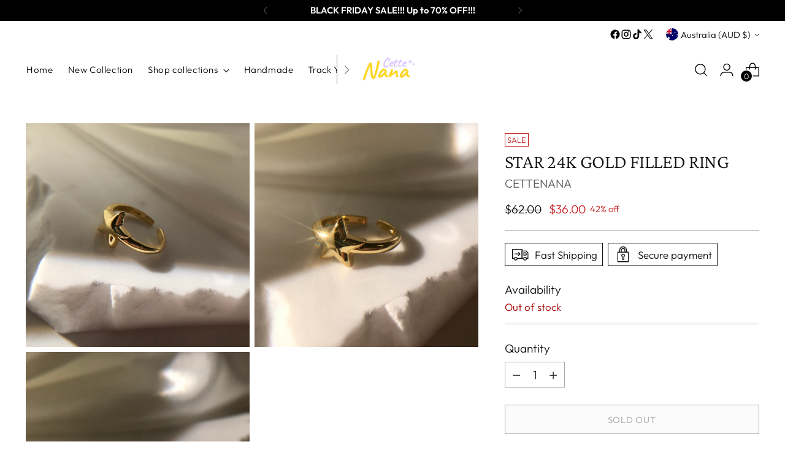

--- FILE ---
content_type: text/javascript; charset=utf-8
request_url: https://cettenana.com/en-au/products/star-24k-gold-filled-ring.js
body_size: 222
content:
{"id":7721586393251,"title":"Star 24K Gold Filled Ring","handle":"star-24k-gold-filled-ring","description":"\u003cp class=\"p1\" data-mce-fragment=\"1\"\u003e- adjustable to ALL size\u003c\/p\u003e\n\u003cp class=\"p1\" data-mce-fragment=\"1\"\u003e- water safe\u003c\/p\u003e\n\u003cp class=\"p1\" data-mce-fragment=\"1\"\u003e- 24K Gold Filled\u003c\/p\u003e","published_at":"2022-06-24T15:58:40-04:00","created_at":"2022-06-24T15:58:40-04:00","vendor":"CETTENANA","type":"","tags":["adjustable rings","June","rings"],"price":3600,"price_min":3600,"price_max":3600,"available":false,"price_varies":false,"compare_at_price":6200,"compare_at_price_min":6200,"compare_at_price_max":6200,"compare_at_price_varies":false,"variants":[{"id":42628696506531,"title":"Default Title","option1":"Default Title","option2":null,"option3":null,"sku":"","requires_shipping":true,"taxable":true,"featured_image":null,"available":false,"name":"Star 24K Gold Filled Ring","public_title":null,"options":["Default Title"],"price":3600,"weight":0,"compare_at_price":6200,"inventory_management":"shopify","barcode":"","requires_selling_plan":false,"selling_plan_allocations":[]}],"images":["\/\/cdn.shopify.com\/s\/files\/1\/0609\/1348\/3939\/products\/IMG_2508.jpg?v=1656100772","\/\/cdn.shopify.com\/s\/files\/1\/0609\/1348\/3939\/products\/IMG_2509.jpg?v=1656100773","\/\/cdn.shopify.com\/s\/files\/1\/0609\/1348\/3939\/products\/IMG_2506.jpg?v=1656100773"],"featured_image":"\/\/cdn.shopify.com\/s\/files\/1\/0609\/1348\/3939\/products\/IMG_2508.jpg?v=1656100772","options":[{"name":"Title","position":1,"values":["Default Title"]}],"url":"\/en-au\/products\/star-24k-gold-filled-ring","media":[{"alt":null,"id":27280184344739,"position":1,"preview_image":{"aspect_ratio":1.0,"height":3024,"width":3024,"src":"https:\/\/cdn.shopify.com\/s\/files\/1\/0609\/1348\/3939\/products\/IMG_2508.jpg?v=1656100772"},"aspect_ratio":1.0,"height":3024,"media_type":"image","src":"https:\/\/cdn.shopify.com\/s\/files\/1\/0609\/1348\/3939\/products\/IMG_2508.jpg?v=1656100772","width":3024},{"alt":null,"id":27280184377507,"position":2,"preview_image":{"aspect_ratio":1.0,"height":3024,"width":3024,"src":"https:\/\/cdn.shopify.com\/s\/files\/1\/0609\/1348\/3939\/products\/IMG_2509.jpg?v=1656100773"},"aspect_ratio":1.0,"height":3024,"media_type":"image","src":"https:\/\/cdn.shopify.com\/s\/files\/1\/0609\/1348\/3939\/products\/IMG_2509.jpg?v=1656100773","width":3024},{"alt":null,"id":27280184410275,"position":3,"preview_image":{"aspect_ratio":1.0,"height":3024,"width":3024,"src":"https:\/\/cdn.shopify.com\/s\/files\/1\/0609\/1348\/3939\/products\/IMG_2506.jpg?v=1656100773"},"aspect_ratio":1.0,"height":3024,"media_type":"image","src":"https:\/\/cdn.shopify.com\/s\/files\/1\/0609\/1348\/3939\/products\/IMG_2506.jpg?v=1656100773","width":3024}],"requires_selling_plan":false,"selling_plan_groups":[]}